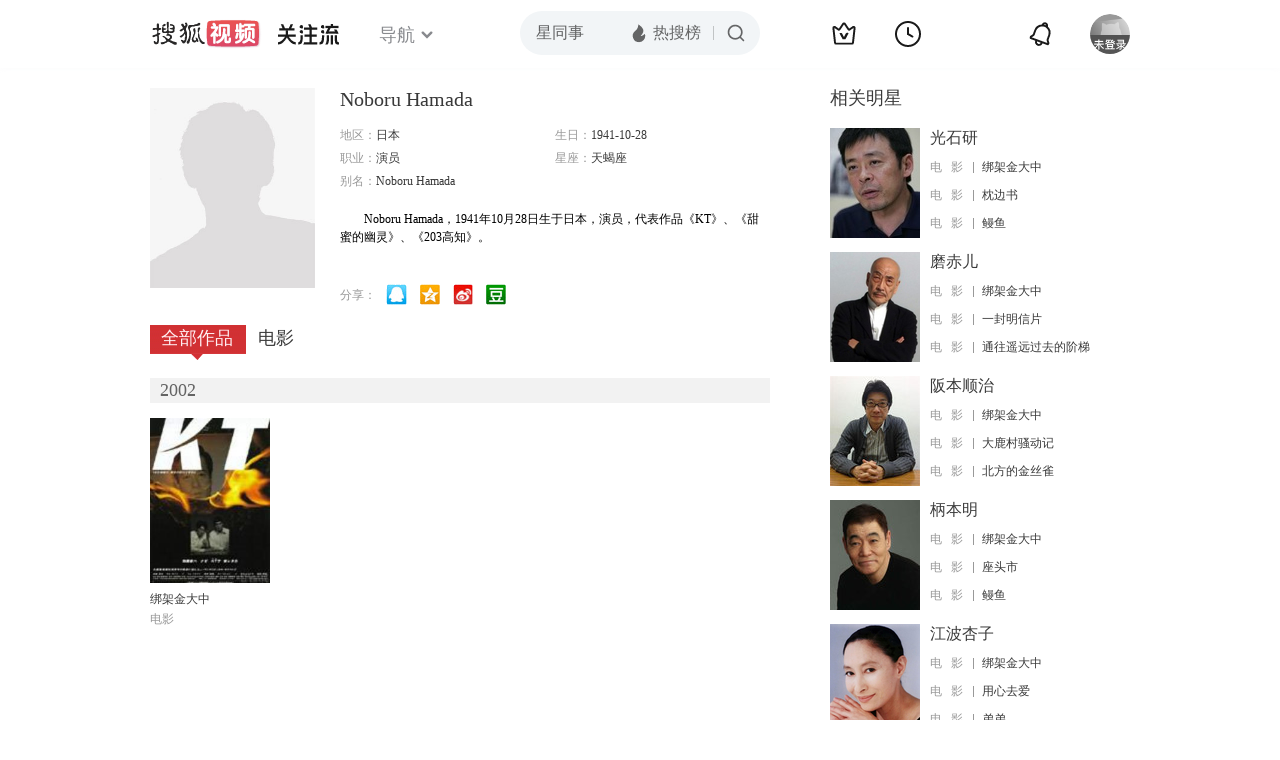

--- FILE ---
content_type: text/html;charset=UTF-8
request_url: http://score.my.tv.sohu.com/digg/get.do?type=442&vid=921171&callback=jQuery172006930590038120932_1768946361039&_=1768946362375
body_size: 254
content:
jQuery172006930590038120932_1768946361039({"vid":921171,"downCount":0,"statusText":"success but not exists","upCount":0,"pid":-1,"tvid":921171,"type":442,"status":200})

--- FILE ---
content_type: text/plain;charset=UTF-8
request_url: https://v4.passport.sohu.com/i/cookie/common?callback=passport4015_cb1768946364829&dfp=1768946364857&_=1768946364857
body_size: -298
content:
passport4015_cb1768946364829({"body":"","message":"Success","status":200})

--- FILE ---
content_type: text/javascript; charset=utf-8
request_url: http://hui.sohu.com/mum/ipqueryjp?callback=jsonp1768946360736&cookie=1768946360915&platform_source=pc&_=1768946360737
body_size: 119
content:
typeof jsonp1768946360736 === 'function' && jsonp1768946360736({
  "ext_ip": "3.16.82.241",
  "urls": []
});